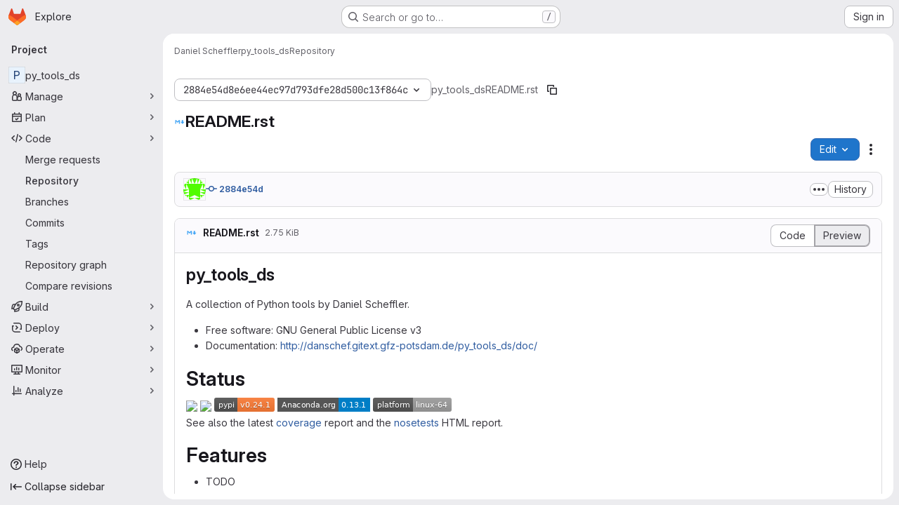

--- FILE ---
content_type: image/svg+xml;charset=utf-8
request_url: https://img.shields.io/conda/pn/danschef/py_tools_ds.svg
body_size: -3
content:
<svg xmlns="http://www.w3.org/2000/svg" width="112" height="20" role="img" aria-label="platform: linux-64"><title>platform: linux-64</title><linearGradient id="s" x2="0" y2="100%"><stop offset="0" stop-color="#bbb" stop-opacity=".1"/><stop offset="1" stop-opacity=".1"/></linearGradient><clipPath id="r"><rect width="112" height="20" rx="3" fill="#fff"/></clipPath><g clip-path="url(#r)"><rect width="57" height="20" fill="#555"/><rect x="57" width="55" height="20" fill="#9f9f9f"/><rect width="112" height="20" fill="url(#s)"/></g><g fill="#fff" text-anchor="middle" font-family="Verdana,Geneva,DejaVu Sans,sans-serif" text-rendering="geometricPrecision" font-size="110"><text aria-hidden="true" x="295" y="150" fill="#010101" fill-opacity=".3" transform="scale(.1)" textLength="470">platform</text><text x="295" y="140" transform="scale(.1)" fill="#fff" textLength="470">platform</text><text aria-hidden="true" x="835" y="150" fill="#010101" fill-opacity=".3" transform="scale(.1)" textLength="450">linux-64</text><text x="835" y="140" transform="scale(.1)" fill="#fff" textLength="450">linux-64</text></g></svg>

--- FILE ---
content_type: image/svg+xml;charset=utf-8
request_url: https://img.shields.io/pypi/v/py_tools_ds.svg
body_size: 284
content:
<svg xmlns="http://www.w3.org/2000/svg" width="86" height="20" role="img" aria-label="pypi: v0.24.1"><title>pypi: v0.24.1</title><linearGradient id="s" x2="0" y2="100%"><stop offset="0" stop-color="#bbb" stop-opacity=".1"/><stop offset="1" stop-opacity=".1"/></linearGradient><clipPath id="r"><rect width="86" height="20" rx="3" fill="#fff"/></clipPath><g clip-path="url(#r)"><rect width="33" height="20" fill="#555"/><rect x="33" width="53" height="20" fill="#fe7d37"/><rect width="86" height="20" fill="url(#s)"/></g><g fill="#fff" text-anchor="middle" font-family="Verdana,Geneva,DejaVu Sans,sans-serif" text-rendering="geometricPrecision" font-size="110"><text aria-hidden="true" x="175" y="150" fill="#010101" fill-opacity=".3" transform="scale(.1)" textLength="230">pypi</text><text x="175" y="140" transform="scale(.1)" fill="#fff" textLength="230">pypi</text><text aria-hidden="true" x="585" y="150" fill="#010101" fill-opacity=".3" transform="scale(.1)" textLength="430">v0.24.1</text><text x="585" y="140" transform="scale(.1)" fill="#fff" textLength="430">v0.24.1</text></g></svg>

--- FILE ---
content_type: image/svg+xml;charset=utf-8
request_url: https://anaconda.org/danschef/py_tools_ds/badges/version.svg
body_size: -120
content:
<svg xmlns="http://www.w3.org/2000/svg" width="132" height="20" role="img" aria-label="Anaconda.org: 0.13.1"><title>Anaconda.org: 0.13.1</title><g shape-rendering="crispEdges"><rect width="87" height="20" fill="#555"/><rect x="87" width="45" height="20" fill="#007ec6"/></g><g fill="#fff" text-anchor="middle" font-family="Verdana,Geneva,DejaVu Sans,sans-serif" text-rendering="geometricPrecision" font-size="110"><text x="445" y="140" transform="scale(.1)" fill="#fff" textLength="770">Anaconda.org</text><text x="1085" y="140" transform="scale(.1)" fill="#fff" textLength="350">0.13.1</text></g></svg>